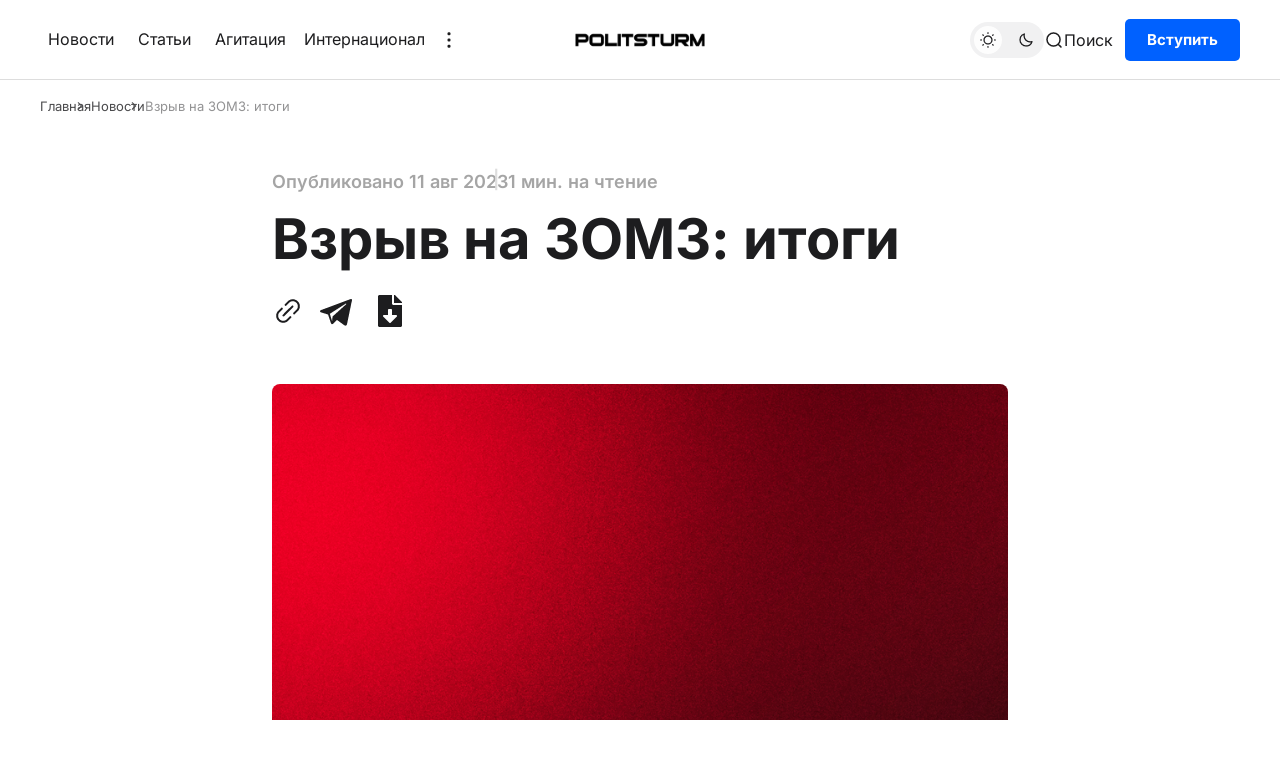

--- FILE ---
content_type: text/html; charset=utf-8
request_url: https://politsturm.com/vzryv-na-zomz-itoghi
body_size: 9973
content:
<!DOCTYPE html>
<html lang="ru-RU" data-color-scheme="light">
<head>
    <meta charset="UTF-8">
    
    <link rel="preload" as="font" type="font/woff2" href="/static/files/inter-cyrillic-400-normal.woff2" crossorigin="anonymous" />
    <link rel="preload" as="font" type="font/woff2" href="/static/files/inter-cyrillic-600-normal.woff2" crossorigin="anonymous" />
    <link rel="preload" as="font" type="font/woff2" href="/static/files/inter-cyrillic-700-normal.woff2" crossorigin="anonymous" />
    
    <link rel="preload" as="font" type="font/woff2" href="/static/files/inter-latin-400-normal.woff2" crossorigin="anonymous" />
    <link rel="preload" as="font" type="font/woff2" href="/static/files/inter-latin-600-normal.woff2" crossorigin="anonymous" />
    <link rel="preload" as="font" type="font/woff2" href="/static/files/inter-latin-700-normal.woff2" crossorigin="anonymous" />
    <title>Взрыв на ЗОМЗ: итоги</title>
    <meta name="description" content="9 августа 2023 г">
    <meta property="og:site_name" content="Политштурм">
    <meta property="og:type" content="website">
    <meta property="og:title" content="Взрыв на ЗОМЗ: итоги">
    <meta property="og:description" content="9 августа 2023 г">
    <meta property="og:image" content="https://d20onx9acoummj.cloudfront.net/2023/08/-------------.png">
    <meta name="twitter:card" content="summary_large_image">
    <meta name="twitter:title" content="Взрыв на ЗОМЗ: итоги">
    <meta name="twitter:description" content="9 августа 2023 г">
    <meta name="twitter:image" content="https://d20onx9acoummj.cloudfront.net/2023/08/-------------.png">
    <meta property="og:image:width" content="1500">
    <meta property="og:image:height" content="800">
    <meta name="viewport" content="width=device-width, initial-scale=1">

    
    <link rel="stylesheet" type="text/css" href="/static/index-443db1cdf1f07203a981802990820877.css">
    <link rel="icon" type="image/x-icon" href="https://d20onx9acoummj.cloudfront.net/images/2022/11/ico4.png">

    <script src="https://telegram.org/js/telegram-web-app.js"></script>
    
    
    <script defer="defer" src="/static/downloadPosts.js"></script>
    

    <script>
        (function(){
            const savedColorScheme = localStorage.getItem("color-scheme")
            const rootElem = document.querySelector("html");

            if(savedColorScheme) {
                rootElem.setAttribute("data-color-scheme", savedColorScheme);
            } else {
                const prefersUsersScheme = window.matchMedia("(prefers-color-scheme: dark)").matches ? "dark" : "light";
                rootElem.setAttribute("data-color-scheme", prefersUsersScheme);
            }
        })();
    </script>
    <script defer="defer" src="/static/index-f70dad499d76f9049f11289e8ed55a08.js"></script>
</head>
<body>
    <div class="gh-viewport">
        <header id="gh-head" class="gh-head">
    <div class="gh-head-inner gh-container">
        <div class="gh-head-menu">
    <ul class="nav">
        
        <li><a href="/tag/news/">Новости</a></li>
        
        <li><a href="/tag/articles/">Статьи</a></li>
        
        <li><a href="/tag/agit/">Агитация</a></li>
        

        <li class="gh-subnav-icon show">
            Интернационал
            <ul class="gh-header-subnav">
                
                <li class="nav-intiernatsional gh-subnav-item">
                    <a href="https://us.politsturm.com/">Politsturm International</a>
                </li>
                
                <li class="nav-intiernatsional gh-subnav-item">
                    <a href="https://ua.politsturm.com/">Politsturm Украина</a>
                </li>
                
                <li class="nav-intiernatsional gh-subnav-item">
                    <a href="https://rs.politsturm.com">Politsturm Сербия</a>
                </li>
                
            </ul>
        </li>

        
            <li class="gh-subnav-icon show">
                <svg width="20" height="20" viewBox="0 0 20 20" fill="none" xmlns="http://www.w3.org/2000/svg">
                    <path d="M10 5.375C10.8975 5.375 11.625 4.64746 11.625 3.75C11.625 2.85254 10.8975 2.125 10 2.125C9.10254 2.125 8.375 2.85254 8.375 3.75C8.375 4.64746 9.10254 5.375 10 5.375Z"
                        fill="#1D1D1F"></path>
                    <path d="M10 11.625C10.8975 11.625 11.625 10.8975 11.625 10C11.625 9.10254 10.8975 8.375 10 8.375C9.10254 8.375 8.375 9.10254 8.375 10C8.375 10.8975 9.10254 11.625 10 11.625Z"
                        fill="#1D1D1F"></path>
                    <path d="M10 17.875C10.8975 17.875 11.625 17.1475 11.625 16.25C11.625 15.3525 10.8975 14.625 10 14.625C9.10254 14.625 8.375 15.3525 8.375 16.25C8.375 17.1475 9.10254 17.875 10 17.875Z"
                        fill="#1D1D1F"></path>
                </svg>
                <ul class="gh-header-subnav">
                    
                        <li class="nav-intiernatsional gh-subnav-item">
                            <a href="/programma-raboty/">Программа</a>
                        </li>
                    
                        <li class="nav-intiernatsional gh-subnav-item">
                            <a href="/support">Поддержать</a>
                        </li>
                    
                </ul>
            </li>
        
    </ul>
</div>

        <div class="gh-head-brand-socials-wrapper">
            <button class="gh-burger-btn" aria-label="Меню">
                <svg width="40" height="40" viewBox="0 0 40 40" fill="none" xmlns="http://www.w3.org/2000/svg">
                    <path d="M8 16H32" stroke="#1D1D1F" stroke-width="1.5" stroke-linecap="round"></path>
                    <path d="M8 24H24" stroke="#1D1D1F" stroke-width="1.5" stroke-linecap="round"></path>
                </svg>
            </button>
        </div>

        <div class="gh-head-brand">
            <a class="gh-site-logo gh-site-logo-has-DM-logo" href="/" aria-label="Главная">
                <img src="https://d20onx9acoummj.cloudfront.net/2023/08/5454545.webp" alt="Политштурм icon" class="gh-site-logo-img-dark-mode">
                <img src="https://d20onx9acoummj.cloudfront.net/2023/08/675858588.webp" alt="Политштурм icon" class="gh-site-logo-img">
            </a>
        </div>

        <div class="gh-head-actions">
            <div class="gh-head-actions-list">
                <button class="gh-dark-mode-toggle-btn" aria-label="Переключить тему">
                    <svg width="18" height="18" viewBox="0 0 18 18" fill="none" xmlns="http://www.w3.org/2000/svg" class="gh-sun-icon">
                        <path d="M8.99999 2.2966V1.80005M8.99999 16.2001V15.7035M15.7034 9.00005H16.2M1.79999 9.00005H2.29654M13.7405 4.26005L14.0916 3.90894M3.90836 14.0912L4.25947 13.7401M13.7405 13.74L14.0916 14.0912M3.90836 3.9089L4.25947 4.26002M12.9627 8.97289C12.9627 11.1668 11.1842 12.9453 8.99029 12.9453C6.79639 12.9453 5.01788 11.1668 5.01788 8.97289C5.01788 6.77899 6.79639 5.00048 8.99029 5.00048C11.1842 5.00048 12.9627 6.77899 12.9627 8.97289Z"
                            stroke="#1D1D1F" stroke-width="1.3" stroke-linecap="round"></path>
                    </svg>
                    <svg width="18" height="18" viewBox="0 0 18 18" fill="none" xmlns="http://www.w3.org/2000/svg" class="gh-moon-icon">
                        <path d="M15 10.6498C14.4361 10.8208 13.8378 10.9128 13.218 10.9128C9.83172 10.9128 7.0866 8.16764 7.0866 4.78131C7.0866 4.16179 7.17848 3.56372 7.34936 3C4.8322 3.76338 3 6.10197 3 8.86851C3 12.2548 5.74511 15 9.13138 15C11.8981 15 14.2369 13.1674 15 10.6498Z"
                            stroke="#1D1D1F" stroke-width="1.3" stroke-linejoin="round"></path>
                    </svg>
                </button>
                <button class="gh-search js-search-button" title="Поиск" data-ghost-search="">
                     <svg
    width="20"
    height="20"
    viewBox="0 0 20 20"
    fill="none"
    xmlns="http://www.w3.org/2000/svg"
>
    <path
        d="M14.1057 14.2L17 17M16.0667 9.53333C16.0667 13.1416 13.1416 16.0667 9.53333 16.0667C5.92507 16.0667 3 13.1416 3 9.53333C3 5.92507 5.92507 3 9.53333 3C13.1416 3 16.0667 5.92507 16.0667 9.53333Z"
        stroke="#1D1D1F"
        stroke-width="1.5"
        stroke-linecap="round"
    />
</svg>
                    <span>Поиск</span>
                </button>
                
    <a class="gh-main-button gh-member-button" href="https://docs.google.com/forms/d/e/1FAIpQLSe4aX7hm69l1NlOdC7W_sYf6cMJbEu3j4zvLDX0iEPByT1Xvg/viewform">Вступить</a>

            </div>
        </div>

    </div>
    <div class="gh-mobile-menu">
    <div class="gh-mobile-menu__header">
        <a class="gh-site-logo gh-site-logo-has-DM-logo" href="/" aria-label="Главная">
            <img src="https://d20onx9acoummj.cloudfront.net/2023/08/675858588.webp" alt="icon" class="gh-site-logo-img">
            <img src="https://d20onx9acoummj.cloudfront.net/2023/08/5454545.webp" alt="icon" class="gh-site-logo-img-dark-mode">
        </a>
        <button class="gh-mobile-menu__close-btn js-close-mobile-menu-btn" aria-label="Закрыть меню">
            <svg width="24" height="24" viewBox="0 0 24 24" fill="none" xmlns="http://www.w3.org/2000/svg">
    <path d="M19 5L5 19M19 19L5 5" stroke="#1D1D1F" stroke-width="2" stroke-linecap="round" />
</svg>
        </button>
    </div>
    <div class="gh-mobile-menu-main">
        <nav class="gh-mobile-menu__nav">
            <ul class="gh-mobile-menu__nav-list">
                
                    <li class="gh-mobile-menu__nav-item">
                        <a href="/tag/news/">
                            Новости
                        </a>
                    </li>
                
                    <li class="gh-mobile-menu__nav-item">
                        <a href="/tag/articles/">
                            Статьи
                        </a>
                    </li>
                
                    <li class="gh-mobile-menu__nav-item">
                        <a href="/tag/agit/">
                            Агитация
                        </a>
                    </li>
                
                    <li class="gh-mobile-menu__nav-item">
                        <a href="/programma-raboty/">
                            Программа
                        </a>
                    </li>
                
                    <li class="gh-mobile-menu__nav-item">
                        <a href="/support">
                            Поддержать
                        </a>
                    </li>
                
                
                    <li class="gh-mobile-menu__nav-item">
                        <a href="https://us.politsturm.com/">
                            Politsturm International
                        </a>
                    </li>
                
                    <li class="gh-mobile-menu__nav-item">
                        <a href="https://ua.politsturm.com/">
                            Politsturm Украина
                        </a>
                    </li>
                
                    <li class="gh-mobile-menu__nav-item">
                        <a href="https://rs.politsturm.com">
                            Politsturm Сербия
                        </a>
                    </li>
                
                <li>
                    
    <a class="gh-main-button gh-member-button" href="https://docs.google.com/forms/d/e/1FAIpQLSe4aX7hm69l1NlOdC7W_sYf6cMJbEu3j4zvLDX0iEPByT1Xvg/viewform">Вступить</a>

                </li>
            </ul>
        </nav>
    </div>
    <div class="gh-mobile-menu__footer">
        <div class="gh-social-icons">
    

    

    
        <a href="https://t.me/politsturm" target="_blank" rel="noopener noreferrer" aria-label="Политштурм в Telegram">
            <svg
  width="24px"
  height="24px"
  version="1.1"
  xmlns="http://www.w3.org/2000/svg"
  style="
    fill-rule: evenodd;
    clip-rule: evenodd;
    stroke-linejoin: round;
    stroke-miterlimit: 1.41421;
  "
  viewBox="0 0 24 24"
>
  <path
    d="M18.384,22.779c0.322,0.228 0.737,0.285 1.107,0.145c0.37,-0.141 0.642,-0.457 0.724,-0.84c0.869,-4.084 2.977,-14.421 3.768,-18.136c0.06,-0.28 -0.04,-0.571 -0.26,-0.758c-0.22,-0.187 -0.525,-0.241 -0.797,-0.14c-4.193,1.552 -17.106,6.397 -22.384,8.35c-0.335,0.124 -0.553,0.446 -0.542,0.799c0.012,0.354 0.25,0.661 0.593,0.764c2.367,0.708 5.474,1.693 5.474,1.693c0,0 1.452,4.385 2.209,6.615c0.095,0.28 0.314,0.5 0.603,0.576c0.288,0.075 0.596,-0.004 0.811,-0.207c1.216,-1.148 3.096,-2.923 3.096,-2.923c0,0 3.572,2.619 5.598,4.062Zm-11.01,-8.677l1.679,5.538l0.373,-3.507c0,0 6.487,-5.851 10.185,-9.186c0.108,-0.098 0.123,-0.262 0.033,-0.377c-0.089,-0.115 -0.253,-0.142 -0.376,-0.064c-4.286,2.737 -11.894,7.596 -11.894,7.596Z"
  />
</svg>
        </a>
    

    
        <a href="https://www.youtube.com/@Politsturm" target="_blank" rel="noopener noreferrer" aria-label="YouTube-канал Политштурма">
            <svg xmlns="http://www.w3.org/2000/svg" width="24" height="24" viewBox="0 0 24 24"><path d="M12 0c-6.627 0-12 5.373-12 12s5.373 12 12 12 12-5.373 12-12-5.373-12-12-12zm4.441 16.892c-2.102.144-6.784.144-8.883 0-2.276-.156-2.541-1.27-2.558-4.892.017-3.629.285-4.736 2.558-4.892 2.099-.144 6.782-.144 8.883 0 2.277.156 2.541 1.27 2.559 4.892-.018 3.629-.285 4.736-2.559 4.892zm-6.441-7.234l4.917 2.338-4.917 2.346v-4.684z"/></svg>
        </a>
    

    

    

    

    
</div>
        <button class="gh-dark-mode-toggle-btn" aria-label="Переключить тему">
            <svg
    width="18"
    height="18"
    viewBox="0 0 18 18"
    fill="none"
    xmlns="http://www.w3.org/2000/svg"
    class="gh-sun-icon"
>
    <path
        d="M8.99999 2.2966V1.80005M8.99999 16.2001V15.7035M15.7034 9.00005H16.2M1.79999 9.00005H2.29654M13.7405 4.26005L14.0916 3.90894M3.90836 14.0912L4.25947 13.7401M13.7405 13.74L14.0916 14.0912M3.90836 3.9089L4.25947 4.26002M12.9627 8.97289C12.9627 11.1668 11.1842 12.9453 8.99029 12.9453C6.79639 12.9453 5.01788 11.1668 5.01788 8.97289C5.01788 6.77899 6.79639 5.00048 8.99029 5.00048C11.1842 5.00048 12.9627 6.77899 12.9627 8.97289Z"
        stroke="#1D1D1F"
        stroke-width="1.3"
        stroke-linecap="round"
    />
</svg>
            <svg
    width="18"
    height="18"
    viewBox="0 0 18 18"
    fill="none"
    xmlns="http://www.w3.org/2000/svg"
    class="gh-moon-icon"
>
    <path
        d="M15 10.6498C14.4361 10.8208 13.8378 10.9128 13.218 10.9128C9.83172 10.9128 7.0866 8.16764 7.0866 4.78131C7.0866 4.16179 7.17848 3.56372 7.34936 3C4.8322 3.76338 3 6.10197 3 8.86851C3 12.2548 5.74511 15 9.13138 15C11.8981 15 14.2369 13.1674 15 10.6498Z"
        stroke="#1D1D1F"
        stroke-width="1.3"
        stroke-linejoin="round"
    />
</svg>
        </button>
    </div>
</div>
    <div class="gh-overlay"></div>
</header>
        <div id="content">
            
    <main class="gh-container gh-article-page-wrapper gh-article-page-base-wrapper">
        
            <ul class="gh-breadcrumbs">
    <li class="gh-breadcrumb-item"><a href="/">Главная</a></li>
    
        <li class="gh-breadcrumb-item">
            <a href="/tag/news/">
                Новости
            </a>
        </li>
    
    <li class="gh-breadcrumb-item">
        <a href="/vzryv-na-zomz-itoghi">
            
                Взрыв на ЗОМЗ: итоги
            
        </a>
    </li>
</ul>
        

        <article class="gh-article-page post gh-read-next-post tag-news">
            <div class="gh-article-page-header">
                <div class="gh-article-page-header__info">
                    
                        <span class="gh-post-meta">Опубликовано
                            <time datetime="2023-08-11">11 авг 2023</time>
                        </span>
                    

                    
                        <span class="gh-post-meta gh-article-page__reading-time">1 мин. на чтение</span>
                    
                </div>
                <h1 class="gh-article-page-heading">Взрыв на ЗОМЗ: итоги</h1>
                    
                    
                    
                
                    
                    <div class="gh-article-page-share-block">
    <button class="gh-article-share-btn copyToClipboardBtn" aria-label="Скопировать ссылку в буфер обмена">
        <svg width="32" height="32" fill="none" viewbox="0 0 32 32" xmlns="http://www.w3.org/2000/svg">
    <path
        d="M19.92 4.271a7.21 7.21 0 0 0-2.832 1.017c-.615.385-1.224.938-2.934 2.665-1.531 1.546-1.614 1.657-1.549 2.06.069.425.608.92 1.001.92.11 0 .267-.025.349-.056.082-.031.941-.842 1.91-1.802.969-.961 1.882-1.833 2.028-1.939.529-.381 1.326-.718 2-.845.441-.083 1.364-.082 1.814.001a5.106 5.106 0 0 1 2.752 1.502c.627.649.993 1.292 1.26 2.216.102.353.121.543.121 1.243 0 .909-.078 1.298-.399 2.006-.33.727-.612 1.064-2.435 2.902-.975.984-1.798 1.855-1.829 1.937a1.16 1.16 0 0 0-.057.35c0 .392.496.931.92 1 .403.066.514-.018 2.06-1.549a72.228 72.228 0 0 0 1.908-1.945c1.254-1.4 1.835-2.883 1.84-4.701.005-1.879-.651-3.499-1.965-4.857a7.057 7.057 0 0 0-3.758-2.048c-.559-.107-1.645-.144-2.205-.077m.133 6.272c-.219.103-9.32 9.174-9.488 9.457-.165.278-.149.614.045.92.224.353.537.547.884.547.242 0 .31-.028.564-.224.451-.35 9.199-9.14 9.304-9.35.118-.233.116-.599-.004-.788-.356-.562-.851-.775-1.305-.562m-10.56 2.072c-.217.096-3.532 3.402-3.903 3.892a7.085 7.085 0 0 0-1.187 2.34c-.198.684-.252 1.091-.253 1.9-.001 1.899.654 3.503 1.994 4.884 1.426 1.469 3.096 2.177 5.109 2.166 1.108-.007 2.03-.21 2.958-.653.913-.436 1.177-.656 3.161-2.629 1.034-1.028 1.916-1.946 1.96-2.04.124-.26.101-.503-.073-.778-.336-.53-.846-.723-1.298-.491-.096.048-.978.885-1.961 1.859-.983.975-1.903 1.85-2.044 1.945a5.26 5.26 0 0 1-1.682.707c-.628.13-1.74.111-2.301-.04-.882-.237-1.555-.623-2.246-1.289-.756-.728-1.154-1.389-1.445-2.394-.103-.357-.122-.545-.122-1.247 0-.703.019-.89.122-1.248a5.463 5.463 0 0 1 .739-1.57c.138-.196 1.037-1.148 1.998-2.116.961-.968 1.773-1.828 1.804-1.91.103-.27.068-.534-.104-.794-.308-.466-.823-.673-1.226-.494"
        fill-rule="evenodd" fill="#000" />
</svg>
        <span class="copyToClipboardBtn__success">Ссылка скопирована!</span>
        <span class="copyToClipboardBtn__fail">Не удалось скопировать!</span>
    </button>
    
    
    
    
        <a class="gh-article-share-btn" href="https://t.me/share/url?url=https://politsturm.com/vzryv-na-zomz-itoghi" target="_blank" rel="noopener" aria-label="Поделиться с помощью Telegram">
            <svg
  width="24px"
  height="24px"
  version="1.1"
  xmlns="http://www.w3.org/2000/svg"
  style="
    fill-rule: evenodd;
    clip-rule: evenodd;
    stroke-linejoin: round;
    stroke-miterlimit: 1.41421;
  "
  viewBox="0 0 24 24"
>
  <path
    d="M18.384,22.779c0.322,0.228 0.737,0.285 1.107,0.145c0.37,-0.141 0.642,-0.457 0.724,-0.84c0.869,-4.084 2.977,-14.421 3.768,-18.136c0.06,-0.28 -0.04,-0.571 -0.26,-0.758c-0.22,-0.187 -0.525,-0.241 -0.797,-0.14c-4.193,1.552 -17.106,6.397 -22.384,8.35c-0.335,0.124 -0.553,0.446 -0.542,0.799c0.012,0.354 0.25,0.661 0.593,0.764c2.367,0.708 5.474,1.693 5.474,1.693c0,0 1.452,4.385 2.209,6.615c0.095,0.28 0.314,0.5 0.603,0.576c0.288,0.075 0.596,-0.004 0.811,-0.207c1.216,-1.148 3.096,-2.923 3.096,-2.923c0,0 3.572,2.619 5.598,4.062Zm-11.01,-8.677l1.679,5.538l0.373,-3.507c0,0 6.487,-5.851 10.185,-9.186c0.108,-0.098 0.123,-0.262 0.033,-0.377c-0.089,-0.115 -0.253,-0.142 -0.376,-0.064c-4.286,2.737 -11.894,7.596 -11.894,7.596Z"
  />
</svg>
        </a>
        
    
        <div class="gh-article-share-btn download-button">
  <button type="button" class="download-button__toggle-button">
    
<?xml version="1.0" encoding="utf-8"?>
<svg fill="#000000" width="32px" height="32px" viewBox="-64 0 512 512" xmlns="http://www.w3.org/2000/svg">
<path d="M224 136V0H24C10.7 0 0 10.7 0 24v464c0 13.3 10.7 24 24 24h336c13.3 0 24-10.7 24-24V160H248c-13.2 0-24-10.8-24-24zm76.45 211.36l-96.42 95.7c-6.65 6.61-17.39 6.61-24.04 0l-96.42-95.7C73.42 337.29 80.54 320 94.82 320H160v-80c0-8.84 7.16-16 16-16h32c8.84 0 16 7.16 16 16v80h65.18c14.28 0 21.4 17.29 11.27 27.36zM377 105L279.1 7c-4.5-4.5-10.6-7-17-7H256v128h128v-6.1c0-6.3-2.5-12.4-7-16.9z"/>
</svg>
  </button>

  <div class="download-button__dropdown dspl-none">
    <a
      class="download-button__download-link"
      href="/vzryv-na-zomz-itoghi.docx"
      download="Взрыв на ЗОМЗ: итоги"
      title="download docx"
      aria-label="download vzryv-na-zomz-itoghi post"
    >
      docx
    </a>
    <a
      class="download-button__download-link"
      href="/vzryv-na-zomz-itoghi.epub"
      download="Взрыв на ЗОМЗ: итоги"
      title="download epub"
      aria-label="download vzryv-na-zomz-itoghi post"
    >
      epub
    </a>
  </div>
</div>
        
</div>
                
                
                    <figure class="gh-article-page-feature-image">
                        <picture>
                            <img src="https://d20onx9acoummj.cloudfront.net/2023/08/-------------.png" alt="Взрыв на ЗОМЗ: итоги" />
                        </picture>
                            
                    </figure>
                
            </div>
            
            <div class="gh-article-page-content js-article-content">
                <p>9 августа 2023 г. в 10:40 в Сергиевом Посаде на Загорском оптико-механическом заводе прогремел <a href="https://www.rbc.ru/politics/09/08/2023/64d346149a79474418314dde?from=materials_on_subject">взрыв</a>. После происшествия со всех зданий и цехов предприятия были эвакуированы все сотрудники.</p><p>По данным <a href="https://t.me/mchs_official/10524">МЧС</a>, причиной взрыва стал пожар на складе пиротехники фирмы «Пиро-Росс». На место происшествия выехали спасатели и кинологические расчеты отряда Центроспас и Лидер МЧС России.</p><p>От последствий взрыва пострадали 70 жилых домов, более 60 человек обратилось за помощью к медицинским службам. <br/><br/>По факту происшествия на заводе СК России по Московской области<a href="https://t.me/sledcom_press/8181"> возбудил</a> уголовное дело по ст. 217 УК РФ (нарушение требований промышленной безопасности опасных производственных объектов). Максимальное наказание по статье составляет до семи лет лишения свободы. В ведомстве отметили, что устанавливают причины произошедшего.</p><p>Сразу после взрыва от средств массовой информации стали поступать<a href="https://ura.news/news/1052674255"> сообщения</a> об атаке беспилотников на ЗОМЗ. Позднее эти сообщения были опровергнуты представителями силовых структур: <a href="https://www.rbc.ru/politics/09/08/2023/64d3511e9a7947d6464f816a">причиной</a> взрыва было названо «нарушение технологического процесса при обращении со взрывоопасными веществами».</p><p>Следователи <a href="https://t.me/sledcom_press/8193">провели</a> обыск и задержали технического директора фирмы «Пиро-Росс» Сергея Чанкаева. Ему планируют предъявить обвинение.</p><p>ОАО «Пиро-Росс» основано в 1994 г. четырьмя оборонными предприятиями: «КХЗ», «ФНПЦ «НИИПХ», «Сигнал» и «Союз». С 2000 г. «Пиро-Росс» является основным разработчиком и поставщиком салютных установок для Минобороны, <a href="http://piro.piro-ross.ru/About_piro">говорится</a> на сайте компании.</p><p>ТАСС со ссылкой на данные СПАРК <a href="https://tass.ru/ekonomika/18474189">пишет</a>, что в 2023 г. «Пиро-Росс» признали банкротом. За неуплату налогов были арестованы счета и имущество компании. Общая сумма долгов «Пиро-Росс» составляет почти 2 млн руб. Агентство отмечает, что компанию регулярно проверяли МЧС и Ростехнадзор. В частности, в 2021 г. были выявлены ряд нарушений, связанных с пиротехникой. При этом данных о нарушениях, обнаруженных в ходе последних проверок, в базе нет, уточняет ТАСС.</p><p>Загорский оптико-механический завод входит в холдинг «Швабе» госкорпорации «Ростех». Согласно данным на сайте, предприятие разрабатывает и производит оптические и оптико-электронные приборы для силовых структур, промышленности и здравоохранения.</p><p>На данный момент от последствий взрыва <a href="https://t.me/uranews/79427">погиб</a> один человек, пять находятся в реанимации в тяжелом состоянии. Судьба 12 человек неизвестна – они числятся пропавшими без вести.</p><p>Коллектив Политштурма выражает соболезнования родственникам погибшей и желает выздоровления всем пострадавшим от последствий взрыва.</p>
            </div>
            
            <div class="gh-article-page-footer">
                <div class="gh-article-page-footer__meta">
                    
                        <span class="gh-post-meta gh-post-meta--article-header">Опубликовано
                            <time datetime="2023-08-11">11 авг 2023</time>
                        </span>
                    
                    <div class="gh-card-tags">
                        
                            <a class="gh-card-tag" href="/tag/news/">Новости</a>
                        
                    </div>
                    
                        <div class="gh-article-page-share-block">
    <button class="gh-article-share-btn copyToClipboardBtn" aria-label="Скопировать ссылку в буфер обмена">
        <svg width="32" height="32" fill="none" viewbox="0 0 32 32" xmlns="http://www.w3.org/2000/svg">
    <path
        d="M19.92 4.271a7.21 7.21 0 0 0-2.832 1.017c-.615.385-1.224.938-2.934 2.665-1.531 1.546-1.614 1.657-1.549 2.06.069.425.608.92 1.001.92.11 0 .267-.025.349-.056.082-.031.941-.842 1.91-1.802.969-.961 1.882-1.833 2.028-1.939.529-.381 1.326-.718 2-.845.441-.083 1.364-.082 1.814.001a5.106 5.106 0 0 1 2.752 1.502c.627.649.993 1.292 1.26 2.216.102.353.121.543.121 1.243 0 .909-.078 1.298-.399 2.006-.33.727-.612 1.064-2.435 2.902-.975.984-1.798 1.855-1.829 1.937a1.16 1.16 0 0 0-.057.35c0 .392.496.931.92 1 .403.066.514-.018 2.06-1.549a72.228 72.228 0 0 0 1.908-1.945c1.254-1.4 1.835-2.883 1.84-4.701.005-1.879-.651-3.499-1.965-4.857a7.057 7.057 0 0 0-3.758-2.048c-.559-.107-1.645-.144-2.205-.077m.133 6.272c-.219.103-9.32 9.174-9.488 9.457-.165.278-.149.614.045.92.224.353.537.547.884.547.242 0 .31-.028.564-.224.451-.35 9.199-9.14 9.304-9.35.118-.233.116-.599-.004-.788-.356-.562-.851-.775-1.305-.562m-10.56 2.072c-.217.096-3.532 3.402-3.903 3.892a7.085 7.085 0 0 0-1.187 2.34c-.198.684-.252 1.091-.253 1.9-.001 1.899.654 3.503 1.994 4.884 1.426 1.469 3.096 2.177 5.109 2.166 1.108-.007 2.03-.21 2.958-.653.913-.436 1.177-.656 3.161-2.629 1.034-1.028 1.916-1.946 1.96-2.04.124-.26.101-.503-.073-.778-.336-.53-.846-.723-1.298-.491-.096.048-.978.885-1.961 1.859-.983.975-1.903 1.85-2.044 1.945a5.26 5.26 0 0 1-1.682.707c-.628.13-1.74.111-2.301-.04-.882-.237-1.555-.623-2.246-1.289-.756-.728-1.154-1.389-1.445-2.394-.103-.357-.122-.545-.122-1.247 0-.703.019-.89.122-1.248a5.463 5.463 0 0 1 .739-1.57c.138-.196 1.037-1.148 1.998-2.116.961-.968 1.773-1.828 1.804-1.91.103-.27.068-.534-.104-.794-.308-.466-.823-.673-1.226-.494"
        fill-rule="evenodd" fill="#000" />
</svg>
        <span class="copyToClipboardBtn__success">Ссылка скопирована!</span>
        <span class="copyToClipboardBtn__fail">Не удалось скопировать!</span>
    </button>
    
    
    
    
        <a class="gh-article-share-btn" href="https://t.me/share/url?url=https://politsturm.com/vzryv-na-zomz-itoghi" target="_blank" rel="noopener" aria-label="Поделиться с помощью Telegram">
            <svg
  width="24px"
  height="24px"
  version="1.1"
  xmlns="http://www.w3.org/2000/svg"
  style="
    fill-rule: evenodd;
    clip-rule: evenodd;
    stroke-linejoin: round;
    stroke-miterlimit: 1.41421;
  "
  viewBox="0 0 24 24"
>
  <path
    d="M18.384,22.779c0.322,0.228 0.737,0.285 1.107,0.145c0.37,-0.141 0.642,-0.457 0.724,-0.84c0.869,-4.084 2.977,-14.421 3.768,-18.136c0.06,-0.28 -0.04,-0.571 -0.26,-0.758c-0.22,-0.187 -0.525,-0.241 -0.797,-0.14c-4.193,1.552 -17.106,6.397 -22.384,8.35c-0.335,0.124 -0.553,0.446 -0.542,0.799c0.012,0.354 0.25,0.661 0.593,0.764c2.367,0.708 5.474,1.693 5.474,1.693c0,0 1.452,4.385 2.209,6.615c0.095,0.28 0.314,0.5 0.603,0.576c0.288,0.075 0.596,-0.004 0.811,-0.207c1.216,-1.148 3.096,-2.923 3.096,-2.923c0,0 3.572,2.619 5.598,4.062Zm-11.01,-8.677l1.679,5.538l0.373,-3.507c0,0 6.487,-5.851 10.185,-9.186c0.108,-0.098 0.123,-0.262 0.033,-0.377c-0.089,-0.115 -0.253,-0.142 -0.376,-0.064c-4.286,2.737 -11.894,7.596 -11.894,7.596Z"
  />
</svg>
        </a>
        
    
        <div class="gh-article-share-btn download-button">
  <button type="button" class="download-button__toggle-button">
    
<?xml version="1.0" encoding="utf-8"?>
<svg fill="#000000" width="32px" height="32px" viewBox="-64 0 512 512" xmlns="http://www.w3.org/2000/svg">
<path d="M224 136V0H24C10.7 0 0 10.7 0 24v464c0 13.3 10.7 24 24 24h336c13.3 0 24-10.7 24-24V160H248c-13.2 0-24-10.8-24-24zm76.45 211.36l-96.42 95.7c-6.65 6.61-17.39 6.61-24.04 0l-96.42-95.7C73.42 337.29 80.54 320 94.82 320H160v-80c0-8.84 7.16-16 16-16h32c8.84 0 16 7.16 16 16v80h65.18c14.28 0 21.4 17.29 11.27 27.36zM377 105L279.1 7c-4.5-4.5-10.6-7-17-7H256v128h128v-6.1c0-6.3-2.5-12.4-7-16.9z"/>
</svg>
  </button>

  <div class="download-button__dropdown dspl-none">
    <a
      class="download-button__download-link"
      href="/vzryv-na-zomz-itoghi.docx"
      download="Взрыв на ЗОМЗ: итоги"
      title="download docx"
      aria-label="download vzryv-na-zomz-itoghi post"
    >
      docx
    </a>
    <a
      class="download-button__download-link"
      href="/vzryv-na-zomz-itoghi.epub"
      download="Взрыв на ЗОМЗ: итоги"
      title="download epub"
      aria-label="download vzryv-na-zomz-itoghi post"
    >
      epub
    </a>
  </div>
</div>
        
</div>
                    
                </div>
                <hr>
            </div>
            
                <div role="complementary" class="gh-read-next" >
                    <h3 class="gh-read-next__heading">Читать далее</h3>
                    <div class="gh-read-next__posts" id="next-posts">
                        
                    </div>
                </div>
            
            
        </article>
    </main>

        </div>
    </div>

    <footer class="gh-foot gh-foot--colored">
    <div class="gh-foot-subscription-wrapper">
        <div class="gh-foot-subscription-opacity-wrapper"></div>
        <div class="gh-foot-subscription-bg-color"></div>
    </div>

    <div class="gh-foot-main-wrapper">
        <div class="gh-container">
            <div class="gh-foot-main-container">
                <div class="gh-foot-main">
                    <div class="gh-foot-main-content">
                        <a class="gh-site-logo gh-site-logo-has-DM-logo" href="/" aria-label="Главная">
                                    <img src="https://d20onx9acoummj.cloudfront.net/5454545.webp"
                                        alt="icon" class="gh-site-logo-img-dark-mode">
                                    <img src="https://d20onx9acoummj.cloudfront.net/675858588.webp"
                                        alt=" icon" class="gh-site-logo-img">
                        </a>
                        <p class="gh-foot-main-text">
                            Марксистско-ленинское СМИ и организация
                        </p>
                        <div class="gh-social-icons">
    

    

    
        <a href="https://t.me/politsturm" target="_blank" rel="noopener noreferrer" aria-label="Политштурм в Telegram">
            <svg
  width="24px"
  height="24px"
  version="1.1"
  xmlns="http://www.w3.org/2000/svg"
  style="
    fill-rule: evenodd;
    clip-rule: evenodd;
    stroke-linejoin: round;
    stroke-miterlimit: 1.41421;
  "
  viewBox="0 0 24 24"
>
  <path
    d="M18.384,22.779c0.322,0.228 0.737,0.285 1.107,0.145c0.37,-0.141 0.642,-0.457 0.724,-0.84c0.869,-4.084 2.977,-14.421 3.768,-18.136c0.06,-0.28 -0.04,-0.571 -0.26,-0.758c-0.22,-0.187 -0.525,-0.241 -0.797,-0.14c-4.193,1.552 -17.106,6.397 -22.384,8.35c-0.335,0.124 -0.553,0.446 -0.542,0.799c0.012,0.354 0.25,0.661 0.593,0.764c2.367,0.708 5.474,1.693 5.474,1.693c0,0 1.452,4.385 2.209,6.615c0.095,0.28 0.314,0.5 0.603,0.576c0.288,0.075 0.596,-0.004 0.811,-0.207c1.216,-1.148 3.096,-2.923 3.096,-2.923c0,0 3.572,2.619 5.598,4.062Zm-11.01,-8.677l1.679,5.538l0.373,-3.507c0,0 6.487,-5.851 10.185,-9.186c0.108,-0.098 0.123,-0.262 0.033,-0.377c-0.089,-0.115 -0.253,-0.142 -0.376,-0.064c-4.286,2.737 -11.894,7.596 -11.894,7.596Z"
  />
</svg>
        </a>
    

    
        <a href="https://www.youtube.com/@Politsturm" target="_blank" rel="noopener noreferrer" aria-label="YouTube-канал Политштурма">
            <svg xmlns="http://www.w3.org/2000/svg" width="24" height="24" viewBox="0 0 24 24"><path d="M12 0c-6.627 0-12 5.373-12 12s5.373 12 12 12 12-5.373 12-12-5.373-12-12-12zm4.441 16.892c-2.102.144-6.784.144-8.883 0-2.276-.156-2.541-1.27-2.558-4.892.017-3.629.285-4.736 2.558-4.892 2.099-.144 6.782-.144 8.883 0 2.277.156 2.541 1.27 2.559 4.892-.018 3.629-.285 4.736-2.559 4.892zm-6.441-7.234l4.917 2.338-4.917 2.346v-4.684z"/></svg>
        </a>
    

    

    

    

    
</div>
                    </div>
                    
                        
                    
                </div>
                <div class="gh-foot-legal">
                    <div class="gh-foot-legal-meta">
                        Copyright © 2025 Политштурм
                    </div>
                </div>
            </div>
        </div>
    </div>
</footer>
    <div id="search-modal" class="search-modal dspl-none js-search-modal">
    <div class="search-modal-content">
        <div class="search-inner">
            <div class="dspl-flex">
                <div class="search-icon">
                    <svg
    width="20"
    height="20"
    viewBox="0 0 20 20"
    fill="none"
    xmlns="http://www.w3.org/2000/svg"
>
    <path
        d="M14.1057 14.2L17 17M16.0667 9.53333C16.0667 13.1416 13.1416 16.0667 9.53333 16.0667C5.92507 16.0667 3 13.1416 3 9.53333C3 5.92507 5.92507 3 9.53333 3C13.1416 3 16.0667 5.92507 16.0667 9.53333Z"
        stroke="#1D1D1F"
        stroke-width="1.5"
        stroke-linecap="round"
    />
</svg>
                </div>
                <form class="search-form dspl-flex" action="/search/" method="GET">
                    <input class="search-input js-search-input" placeholder="Поиск статей" value="" name="text">
                    <button>
                        <svg xmlns="http://www.w3.org/2000/svg" width="24" height="24" viewBox="0 0 12 12">
    <path fill="#8e8e8f" fill-rule="evenodd" d="M4 8a.5.5 0 0 1 .5-.5h5.793L8.146 5.354a.5.5 0 1 1 .708-.708l3 3a.5.5 0 0 1 0 .708l-3 3a.5.5 0 0 1-.708-.708L10.293 8.5H4.5A.5.5 0 0 1 4 8"/>
</svg>
                    </button>
                </form>
            </div>
            <div class="content-search js-content-search dspl-none">
                <p class="search-title">Статьи</p>
                <ul class="js-search-list">
                </ul>
                <div class="search-loader">
                    <div class="bouncing-loader js-bouncing-loader">
  <div class="bouncing-bar">
      <div class="line"></div>
      <div class="line"></div>
      <div class="line"></div>
      <div class="line"></div>
  </div>
</div>
                </div>
            </div>
        </div>
    </div>
</div>
    
<div id="feedback-reporter" aria-hidden="true" class="modal">
  <div tabindex="-1" data-micromodal-close class="modal-overlay">
    <div role="dialog" aria-modal="true" aria-labelledby="feedback-reporter-title" class="modal-container">
      <header class="modal-header">
        <h2 id="feedback-reporter-title">Сообщить об ошибке</h2>
        <button class="close-btn" aria-label="Закрыть меню" data-micromodal-close>
          <svg width="24" height="24" viewBox="0 0 24 24" fill="none" xmlns="http://www.w3.org/2000/svg">
    <path d="M19 5L5 19M19 19L5 5" stroke="#1D1D1F" stroke-width="2" stroke-linecap="round" />
</svg>
        </button>
      </header>
      <div id="feedback-reporter-content">
        
  <hr class="feedback-reporter-separator">

  <label class="feedback-reporter-label">
    Выделенный фрагмент:
  </label>
  <p class="feedback-reporter-message js-feedback-reporter-message"></p>

  <hr class="feedback-reporter-separator">

  <label class="feedback-reporter-label">
    Комментарий:
    <textarea class="feedback-reporter-comment js-feedback-reporter-comment"></textarea>
  </label>

  <hr class="feedback-reporter-separator">

  <span class="feedback-reporter-submit-error-text">Отправка сообщения не удалась</span>
  <div class="feedback-reporter-button-place">
    <a type="button" class="modal-button send-feedback-button js-send-feedback-button"
       data-text-sending="Отправляем..."
       data-text-send="Отправить"
       data-text-retry="Попробовать снова"
    >
      Отправить
    </a>
  </div>

      </div>
    </div>
  </div>
</div>



    
    <div class="context-buttons">
      <button title="Открыть форму обратной связи" class="context-button feedback-reporter-toggle js-feedback-reporter-toggle">
  <svg class="feedback-reporter-btn" width="24px" height="24px" viewBox="0 0 24 24" xmlns="http://www.w3.org/2000/svg">
  <path stroke="#fff" stroke-width="1.5" stroke-linecap="round" d="M 12 4 l 0 11.75 m 0 5.75 l 0 0.125"></path>
</svg>
</button>
      <button aria-label="Отобразить блок навигации по статье" class="context-button navigation-wrapper__toggle">
  <svg fill="#000000" version="1.1" id="Capa_1" xmlns="http://www.w3.org/2000/svg" xmlns:xlink="http://www.w3.org/1999/xlink" 
        width="30px" height="30px" viewBox="0 0 95.494 95.494"
        xml:space="preserve">
      <g>
        <g>
          <circle cx="10.906" cy="17.294" r="10.906"/>
          <circle cx="10.906" cy="47.294" r="10.906"/>
          <circle cx="10.906" cy="78.2" r="10.906"/>
          <g>
            <path d="M34.258,24.43h59.236c0.529,0,1.039-0.211,1.414-0.586s0.586-0.884,0.586-1.414l-0.002-10.271c0-1.104-0.896-2-2-2
              H34.258c-1.104,0-2,0.896-2,2V22.43C32.258,23.534,33.153,24.43,34.258,24.43z"/>
            <path d="M93.492,40.158H34.258c-1.104,0-2,0.896-2,2v10.271c0,1.104,0.896,2,2,2h59.236c0.529,0,1.039-0.211,1.414-0.586
              s0.586-0.885,0.586-1.414l-0.002-10.271C95.492,41.054,94.598,40.158,93.492,40.158z"/>
            <path d="M93.492,71.064H34.258c-1.104,0-2,0.896-2,2v10.271c0,1.104,0.896,2,2,2h59.236c0.529,0,1.039-0.211,1.414-0.586
              s0.586-0.885,0.586-1.414l-0.002-10.271C95.492,71.96,94.598,71.064,93.492,71.064z"/>
          </g>
        </g>
      </g>
    </svg>
</button>
      <button class="context-button gh-scroll-top-btn" type="button" title="Вернуться наверх">
    <svg class="gh-scroll-top-arrow" width="24px" height="24px" viewBox="0 0 24 24" fill="none" xmlns="http://www.w3.org/2000/svg">
        <path d="M6 10.8333L12 5M12 5L18 10.8333M12 5L12 19" stroke="#1D1D1F" stroke-width="1.5" stroke-linecap="round" stroke-linejoin="round"/>
    </svg>
    <svg class="gh-scroll-top-progress" width="100%" height="100%" viewBox="-1 -1 102 102">
        <path d="M50,1 a49,49 0 0,1 0,98 a49,49 0 0,1 0,-98"/>
    </svg>
</button>
    </div>
</body>
</html>

--- FILE ---
content_type: text/javascript; charset=utf-8
request_url: https://politsturm.com/static/downloadPosts.js
body_size: 454
content:
!function(){"use strict";const e=document.querySelector("h1.gh-article-page-heading"),o=(e?e.innerText:"downloaded-post").replace(/\./g,"-");document.addEventListener("DOMContentLoaded",(function(){document.querySelectorAll(".gh-article-share-btn.download-button").forEach((e=>{const t=e.querySelector(".download-button__toggle-button"),n=e.querySelector(".download-button__dropdown");t.addEventListener("click",(e=>{e.stopPropagation(),n.classList.toggle("dspl-none")})),n.addEventListener("click",(async t=>{if(t.target.classList.contains("download-button__download-link"))if(function(){const e=navigator.userAgent;return e.includes("Android")?void 0!==window.TelegramWebview:!!e.includes("iPhone")&&void 0!==window.TelegramWebviewProxy&&void 0!==window.TelegramWebviewProxyProto}())setTimeout((()=>n.classList.add("dspl-none")),100);else{t.preventDefault(),t.stopPropagation(),n.classList.add("dspl-none"),e.classList.add("download-loading");try{await async function(e){const t=await fetch(e);if(!t.ok)throw new Error(`HTTP error! status: ${t.status}`);const n=await t.blob(),d=window.URL.createObjectURL(n),a=document.createElement("a");a.href=d,a.download=o,a.style.display="none",document.body.appendChild(a),a.click(),setTimeout((()=>{document.body.removeChild(a),window.URL.revokeObjectURL(d)}),100)}(t.target.href)}catch(e){console.error("Download error:",e)}finally{e.classList.remove("download-loading")}}})),document.addEventListener("click",(o=>{e.contains(o.target)||n.classList.add("dspl-none")}))}))}))}();
